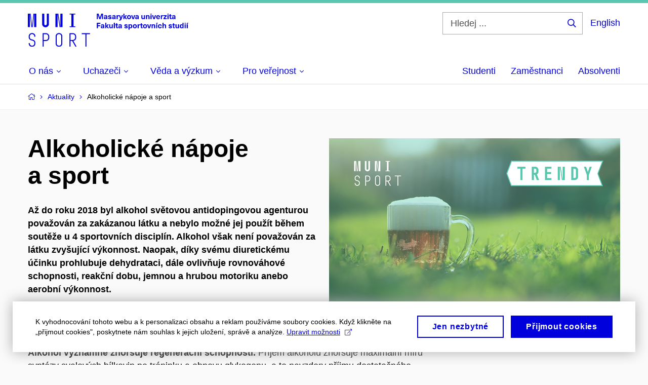

--- FILE ---
content_type: text/html; charset=utf-8
request_url: https://www.fsps.muni.cz/aktuality/alkoholicke-napoje-a-sport
body_size: 18891
content:


<!doctype html>
<!--[if lte IE 9]>    <html lang="cs" class="old-browser no-js no-touch"> <![endif]-->
<!--[if IE 9 ]>    <html lang="cs" class="ie9 no-js no-touch"> <![endif]-->
<!--[if (gt IE 9)|!(IE)]><!-->
<html class="no-js" lang="cs">
<!--<![endif]-->
<head>
    

<meta charset="utf-8" />
<meta name="viewport" content="width=device-width, initial-scale=1.0">

    <meta name="robots" content="index, follow">

<title>Alkoholické nápoje a sport  | Fakulta sportovních studií MU | MUNI SPORT</title>

<meta name="twitter:site" content="@muni_cz">
<meta name="twitter:card" content="summary">

    <meta name="author" content="Michal Kumstát" />
    <meta name="description" content="Pivo jako vhodný nápoj po tréninku? Podívejte se, jaké regenerační schopnosti a nutriční hodnoty alkohol má." />
    <meta name="twitter:title" content="Alkoholické nápoje a sport " />
    <meta property="og:title" content="Alkoholické nápoje a sport " />
    <meta name="twitter:description" content="Pivo jako vhodný nápoj po tréninku? Podívejte se, jaké regenerační schopnosti a nutriční hodnoty alkohol má." />
    <meta property="og:description" content="Pivo jako vhodný nápoj po tréninku? Podívejte se, jaké regenerační schopnosti a nutriční hodnoty alkohol má." />
    <meta property="og:image" content="https://cdn.muni.cz/media/3382355/2022-trendy-suchej-unor.png?mode=crop&center=0.5,0.5&rnd=133052117140000000&upscale=false&width=1200" />
    <meta name="twitter:image" content="https://cdn.muni.cz/media/3382355/2022-trendy-suchej-unor.png?mode=crop&center=0.5,0.5&rnd=133052117140000000&upscale=false&width=1200" />
    <meta property="og:url" content="https://www.fsps.muni.cz/aktuality/alkoholicke-napoje-a-sport" />
    <meta property="og:site_name" content="Fakulta sportovních studií MU | MUNI SPORT" />


            <link rel="stylesheet" type="text/css" href="https://cdn.muni.cz/css/MuniWeb/MuniWeb_FSpS/style.68737fb8abee1b22934e.css" />
<script type="text/javascript" nonce="b706109a-2016-4ab2-9dd3-a1cc8d536cc4">/*! For license information please see muniweb-critical.f2b8e652ef8f9f2a5db3.js.LICENSE.txt */
!function(){function e(n){return e="function"==typeof Symbol&&"symbol"==typeof Symbol.iterator?function(e){return typeof e}:function(e){return e&&"function"==typeof Symbol&&e.constructor===Symbol&&e!==Symbol.prototype?"symbol":typeof e},e(n)}!function(n,t){function o(n,t){return e(n)===t}function i(){return"function"!=typeof t.createElement?t.createElement(arguments[0]):u?t.createElementNS.call(t,"http://www.w3.org/2000/svg",arguments[0]):t.createElement.apply(t,arguments)}function a(){var e=t.body;return e||((e=i(u?"svg":"body")).fake=!0),e}var s=[],c=[],r={_version:"3.3.1",_config:{classPrefix:"",enableClasses:!0,enableJSClass:!0,usePrefixes:!0},_q:[],on:function(e,n){var t=this;setTimeout((function(){n(t[e])}),0)},addTest:function(e,n,t){c.push({name:e,fn:n,options:t})},addAsyncTest:function(e){c.push({name:null,fn:e})}},l=function(){};l.prototype=r,l=new l;var d=t.documentElement,u="svg"===d.nodeName.toLowerCase(),f=r._config.usePrefixes?" -webkit- -moz- -o- -ms- ".split(" "):["",""];r._prefixes=f;var m=r.testStyles=function(e,n,o,s){var c,r,l,u,f="modernizr",m=i("div"),p=a();if(parseInt(o,10))for(;o--;)(l=i("div")).id=s?s[o]:f+(o+1),m.appendChild(l);return(c=i("style")).type="text/css",c.id="s"+f,(p.fake?p:m).appendChild(c),p.appendChild(m),c.styleSheet?c.styleSheet.cssText=e:c.appendChild(t.createTextNode(e)),m.id=f,p.fake&&(p.style.background="",p.style.overflow="hidden",u=d.style.overflow,d.style.overflow="hidden",d.appendChild(p)),r=n(m,e),p.fake?(p.parentNode.removeChild(p),d.style.overflow=u,d.offsetHeight):m.parentNode.removeChild(m),!!r};l.addTest("touch",(function(){var e;if("ontouchstart"in n||n.DocumentTouch&&t instanceof DocumentTouch)e=!0;else{var o=["@media (",f.join("touch-enabled),("),"heartz",")","{#modernizr{top:9px;position:absolute}}"].join("");m(o,(function(n){e=9===n.offsetTop}))}return e})),function(){var e,n,t,i,a,r;for(var d in c)if(c.hasOwnProperty(d)){if(e=[],(n=c[d]).name&&(e.push(n.name.toLowerCase()),n.options&&n.options.aliases&&n.options.aliases.length))for(t=0;t<n.options.aliases.length;t++)e.push(n.options.aliases[t].toLowerCase());for(i=o(n.fn,"function")?n.fn():n.fn,a=0;a<e.length;a++)1===(r=e[a].split(".")).length?l[r[0]]=i:(!l[r[0]]||l[r[0]]instanceof Boolean||(l[r[0]]=new Boolean(l[r[0]])),l[r[0]][r[1]]=i),s.push((i?"":"no-")+r.join("-"))}}(),function(e){var n=d.className,t=l._config.classPrefix||"";if(u&&(n=n.baseVal),l._config.enableJSClass){var o=new RegExp("(^|\\s)"+t+"no-js(\\s|$)");n=n.replace(o,"$1"+t+"js$2")}l._config.enableClasses&&(n+=" "+t+e.join(" "+t),u?d.className.baseVal=n:d.className=n)}(s),delete r.addTest,delete r.addAsyncTest;for(var p=0;p<l._q.length;p++)l._q[p]();n.Modernizr=l}(window,document),(navigator.maxTouchPoints>0||navigator.msMaxTouchPoints>0)&&(document.documentElement.className=document.documentElement.className.replace("no-touch","touch"))}(),function(e){e.oneTimeEvent=function(e,n,t){(t=t||document).addEventListener(e,(function t(o){return document.removeEventListener(e,t),n(o)}),!1)},e.isDocumentReady=!1,document.addEventListener("DocumentReady",(function(){e.isDocumentReady=!0})),e.elementReady=function(n,t){e.isDocumentReady?e.oneTimeEvent("ElementsReady."+n,t):e.oneTimeEvent("DocumentReady",t)},e.elementsReady=function(e,n){var t=function(o){e(o),!1!==n&&document.removeEventListener("ElementsReady",t)};document.addEventListener("ElementsReady",t,!1)},e.documentReady=function(e){document.addEventListener("DocumentReady",e,!1)};var n={};e.dictionary=function(e,t){if(null==t)return n[e];n[e]=t};var t={};e.items=function(e,n){if(null==n)return t[e];t[e]=n}}(window.Page=window.Page||{}),window.addEventListener("mc-consent",(function(e){e.detail.includes("mc-analytics")&&window.clarity&&window.clarity("consent")}));</script>

<script nonce="b706109a-2016-4ab2-9dd3-a1cc8d536cc4">window.dataLayer = window.dataLayer || [];function gtag() { dataLayer.push(arguments); }gtag('consent', 'default', {'analytics_storage': 'denied','ad_user_data': 'denied','ad_personalization': 'denied','ad_storage': 'denied',});</script>
<script nonce="b706109a-2016-4ab2-9dd3-a1cc8d536cc4" type="text/plain" class="mc-analytics mc-marketing">
    (function(w,d,s,l,i){w[l]=w[l]||[];w[l].push({'gtm.start':
    new Date().getTime(),event:'gtm.js'});var f=d.getElementsByTagName(s)[0],
    j=d.createElement(s),dl=l!='dataLayer'?'&l='+l:'';j.async=true;j.src=
    'https://www.googletagmanager.com/gtm.js?id='+i+dl;var n=d.querySelector('[nonce]');
    n&&j.setAttribute('nonce',n.nonce||n.getAttribute('nonce'));f.parentNode.insertBefore(j,f);
    })(window,document,'script','dataLayer','GTM-WX63NVZ');</script>        <script nonce="b706109a-2016-4ab2-9dd3-a1cc8d536cc4" type="text/javascript">
            (function (c, l, a, r, i, t, y) {
                c[a] = c[a] || function () { (c[a].q = c[a].q || []).push(arguments) };
                t = l.createElement(r); t.async = 1; t.src = "https://www.clarity.ms/tag/" + i;
                y = l.getElementsByTagName(r)[0]; y.parentNode.insertBefore(t, y);
            })(window, document, "clarity", "script", "p624lqf1yl");
        </script>
    

<script nonce="b706109a-2016-4ab2-9dd3-a1cc8d536cc4" type="text/javascript" class="mc-analytics">
    var _paq = window._paq = window._paq || [];
    
        _paq.push(['disableCookies']);
        _paq.push(['trackPageView']);
    (function() {
    var u="//analytics-test.ics.muni.cz:3500/";
    _paq.push(['setTrackerUrl', u+'matomo.php']);
    _paq.push(['setSiteId', '697']);
    var d=document, g=d.createElement('script'), s=d.getElementsByTagName('script')[0];
    g.type='text/javascript'; g.async=true; g.src=u+'matomo.js'; s.parentNode.insertBefore(g,s);
    })();
</script>        <script nonce="b706109a-2016-4ab2-9dd3-a1cc8d536cc4" type="text/plain" class="mc-marketing">
            !function (f, b, e, v, n, t, s) {
                if (f.fbq) return; n = f.fbq = function () {
                    n.callMethod ?
                    n.callMethod.apply(n, arguments) : n.queue.push(arguments)
                }; if (!f._fbq) f._fbq = n;
                n.push = n; n.loaded = !0; n.version = '2.0'; n.queue = []; t = b.createElement(e); t.async = !0;
                t.src = v; s = b.getElementsByTagName(e)[0]; s.parentNode.insertBefore(t, s)
            }(window,
                document, 'script', 'https://connect.facebook.net/en_US/fbevents.js');
            fbq('init', '742791279209403');
            fbq('track', 'PageView');
        </script>





<link rel="shortcut icon" type="image/x-icon" href="https://cdn.muni.cz/media/3379185/sport.ico" />




    <meta name="facebook-domain-verification" content="ngkypn0x0ow7flfewf5gnrfick3t11" />





    
</head>

<body>
            <p class="menu-accessibility">
            <a title="Přej&#237;t k obsahu (Kl&#225;vesov&#225; zkratka: Alt + 2)" accesskey="2" href="#main">
                Přej&#237;t k obsahu
            </a>
            <span class="hide">|</span>
            <a href="#menu-main">Přej&#237;t k hlavn&#237;mu menu</a>
                <span class="hide">|</span>
                <a href="#form-search">Přej&#237;t k vyhled&#225;v&#225;n&#237;</a>
        </p>

    
    


            <header class="header">
                <div class="header__wrap">
                    <div class="row-main">
                            <p class="header__logo" role="banner">
                                        <a href="/" title="Homepage webu">
<svg width="317" height="68" viewBox="0 0 317 68"><path fill="#0000dc" d="M-0.06,3l0,26.6l4.14,0l0,-26.6zm4.29,0l2.59,26.6l1.4,0l-2.58,-26.6zm6.73,0l-2.58,26.6l1.4,0l2.59,-26.6zm1.56,0l0,26.6l4.18,0l0,-26.6zm15.69,0l0,20.48c0,3.57,3.23,6.35,6.69,6.35c3.46,0,6.69,-2.78,6.69,-6.35l0,-20.48l-4.18,0l0,20.33c0,1.44,-1.29,2.47,-2.51,2.47c-1.22,0,-2.51,-1.03,-2.51,-2.47l0,-20.33zm26.26,0l0,26.6l4.18,0l0,-26.6zm4.33,0l3.95,26.6l1.45,0l-3.95,-26.6zm5.55,0l0,26.6l4.18,0l0,-26.6zm18.05,25.12l0,1.48l11.36,0l0,-1.48l-3.61,0l0,-23.64l3.61,0l0,-1.48l-11.36,0l0,1.48l3.57,0l0,23.64z"></path><path fill="#0000dc" d="M8.3,68.33c3.65,0,6.57,-2.59,6.57,-6.35l0,-1.63c0,-4.33,-3.64,-5.82,-6.15,-6.39c-2.32,-0.53,-4.94,-1.4,-4.94,-4.52l0,-1.78c0,-2.47,2.13,-4.41,4.52,-4.41c2.36,0,4.52,1.94,4.52,4.41l0,0.95l2.05,0l0,-0.99c0,-3.65,-2.92,-6.35,-6.57,-6.35c-3.65,0,-6.57,2.7,-6.57,6.35l0,1.82c0,4.45,3.76,5.85,6.08,6.39c2.43,0.53,5.01,1.4,5.01,4.56l0,1.55c0,2.47,-2.13,4.41,-4.48,4.41c-2.4,0,-4.56,-1.94,-4.56,-4.41l0,-0.87l-2.05,0l0,0.91c0,3.76,2.92,6.35,6.57,6.35zm20.9,-26.83l0,26.6l2.05,0l0,-11.17l4.68,0c3.53,0,6.34,-2.89,6.34,-6.35l0,-2.73c0,-3.46,-2.89,-6.35,-6.34,-6.35zm6.54,13.49l-4.49,0l0,-11.59l4.49,0c2.43,0,4.48,1.98,4.48,4.48l0,2.47c0,2.74,-1.98,4.64,-4.48,4.64zm19.19,-7.37l0,14.36c0,3.76,2.92,6.35,6.57,6.35c3.65,0,6.57,-2.59,6.57,-6.35l0,-14.36c0,-3.69,-2.92,-6.35,-6.57,-6.35c-3.65,0,-6.57,2.66,-6.57,6.35zm11.09,0.04l0,14.28c0,2.7,-2.16,4.41,-4.52,4.41c-2.43,0,-4.52,-1.71,-4.52,-4.41l0,-14.28c0,-2.7,2.09,-4.41,4.52,-4.41c2.36,0,4.52,1.71,4.52,4.41zm16.11,-6.16l0,26.6l2.06,0l0,-11.25l3.45,0l6.31,11.25l2.36,0l-6.5,-11.48c3.12,-0.26,5.59,-2.88,5.59,-6.11l0,-2.66c0,-3.46,-2.89,-6.35,-6.35,-6.35zm6.73,13.41l-4.67,0l0,-11.51l4.67,0c2.43,0,4.52,1.98,4.52,4.48l0,2.4c0,2.73,-1.97,4.63,-4.52,4.63zm24.81,-11.51l0,24.7l2.06,0l0,-24.7l7.1,0l0,-1.9l-16.26,0l0,1.9z"></path><path fill="#0000dc" d="M148.53,13.69l0,-10.68l-3.54,0l-1.55,4.9c-0.4,1.29,-0.76,2.63,-1.04,3.93l-0.03,0c-0.29,-1.3,-0.65,-2.64,-1.06,-3.93l-1.54,-4.9l-3.54,0l0,10.68l2.11,0l0,-5.31c0,-1.34,-0.03,-2.67,-0.09,-4.01l0.03,0c0.35,1.31,0.74,2.64,1.15,3.93l1.69,5.39l2.52,0l1.7,-5.39c0.4,-1.29,0.79,-2.62,1.13,-3.93l0.03,0c-0.06,1.34,-0.09,2.67,-0.09,4.01l0,5.31zm5.23,-7.86c-2.17,0,-3.22,1.17,-3.29,2.62l2.03,0c0.03,-0.72,0.48,-1.15,1.26,-1.15c0.74,0,1.25,0.39,1.25,1.35l0,0.27c-0.48,0.03,-1.34,0.12,-1.91,0.21c-2.2,0.34,-2.95,1.18,-2.95,2.43c0,1.32,0.98,2.31,2.6,2.31c1.04,0,1.9,-0.39,2.47,-1.2l0.03,0c0,0.37,0.03,0.7,0.1,1.02l1.9,0c-0.14,-0.51,-0.22,-1.13,-0.22,-2.09l0,-2.76c0,-1.99,-1.11,-3.01,-3.27,-3.01zm1.25,4.65c0,0.69,-0.07,1.09,-0.44,1.45c-0.3,0.3,-0.76,0.44,-1.19,0.44c-0.74,0,-1.13,-0.39,-1.13,-0.96c0,-0.62,0.36,-0.9,1.23,-1.05c0.45,-0.08,1.08,-0.14,1.53,-0.17zm6.81,-4.65c-1.89,0,-3.15,0.97,-3.15,2.34c0,1.77,1.36,2.07,2.64,2.4c1.19,0.31,1.75,0.45,1.75,1.11c0,0.45,-0.37,0.73,-1.1,0.73c-0.87,0,-1.34,-0.43,-1.34,-1.2l-2.13,0c0,1.85,1.31,2.72,3.42,2.72c2.07,0,3.36,-0.96,3.36,-2.39c0,-1.86,-1.5,-2.2,-2.86,-2.56c-1.16,-0.3,-1.64,-0.44,-1.64,-0.98c0,-0.43,0.36,-0.7,1.04,-0.7c0.75,0,1.19,0.33,1.19,1.11l2.02,0c0,-1.7,-1.21,-2.58,-3.2,-2.58zm8.23,0c-2.17,0,-3.22,1.17,-3.3,2.62l2.04,0c0.03,-0.72,0.48,-1.15,1.26,-1.15c0.74,0,1.25,0.39,1.25,1.35l0,0.27c-0.48,0.03,-1.34,0.12,-1.91,0.21c-2.2,0.34,-2.95,1.18,-2.95,2.43c0,1.32,0.97,2.31,2.59,2.31c1.05,0,1.91,-0.39,2.48,-1.2l0.03,0c0,0.37,0.03,0.7,0.1,1.02l1.89,0c-0.13,-0.51,-0.21,-1.13,-0.21,-2.09l0,-2.76c0,-1.99,-1.11,-3.01,-3.27,-3.01zm1.25,4.65c0,0.69,-0.08,1.09,-0.44,1.45c-0.3,0.3,-0.76,0.44,-1.2,0.44c-0.73,0,-1.12,-0.39,-1.12,-0.96c0,-0.62,0.36,-0.9,1.23,-1.05c0.45,-0.08,1.08,-0.14,1.53,-0.17zm8.02,-4.53c-0.9,0,-1.57,0.37,-2.08,1.2l-0.03,0l0,-1.08l-1.93,0l0,7.62l2.1,0l0,-3.6c0,-1.5,0.68,-2.31,1.97,-2.31c0.21,0,0.43,0.03,0.66,0.07l0,-1.81c-0.2,-0.06,-0.48,-0.09,-0.69,-0.09zm8.48,0.12l-2.16,0l-0.83,2.55c-0.34,1.05,-0.62,2.13,-0.88,3.19l-0.03,0c-0.24,-1.06,-0.52,-2.14,-0.84,-3.19l-0.78,-2.55l-2.25,0l2.16,6.19c0.3,0.86,0.36,1.1,0.36,1.38c0,0.75,-0.55,1.23,-1.39,1.23c-0.32,0,-0.61,-0.04,-0.82,-0.12l0,1.68c0.32,0.08,0.72,0.12,1.1,0.12c1.9,0,2.86,-0.67,3.63,-2.82zm8.19,7.62l-3.21,-4.11l2.89,-3.51l-2.36,0l-2.47,3.07l-0.03,0l0,-6.13l-2.09,0l0,10.68l2.09,0l0,-3.57l0.03,0l2.55,3.57zm3.89,-7.86c-2.39,0,-3.9,1.57,-3.9,4.05c0,2.47,1.51,4.05,3.9,4.05c2.38,0,3.9,-1.58,3.9,-4.05c0,-2.48,-1.52,-4.05,-3.9,-4.05zm0,1.62c1.03,0,1.69,0.94,1.69,2.43c0,1.48,-0.66,2.43,-1.69,2.43c-1.04,0,-1.7,-0.95,-1.7,-2.43c0,-1.49,0.66,-2.43,1.7,-2.43zm9.52,6.24l2.57,-7.62l-2.19,0l-0.89,3c-0.31,1.08,-0.6,2.19,-0.84,3.3l-0.03,0c-0.24,-1.11,-0.52,-2.22,-0.84,-3.3l-0.88,-3l-2.19,0l2.56,7.62zm6.27,-7.86c-2.17,0,-3.22,1.17,-3.3,2.62l2.04,0c0.03,-0.72,0.48,-1.15,1.26,-1.15c0.74,0,1.25,0.39,1.25,1.35l0,0.27c-0.48,0.03,-1.34,0.12,-1.91,0.21c-2.2,0.34,-2.95,1.18,-2.95,2.43c0,1.32,0.97,2.31,2.59,2.31c1.05,0,1.91,-0.39,2.48,-1.2l0.03,0c0,0.37,0.03,0.7,0.1,1.02l1.89,0c-0.13,-0.51,-0.21,-1.13,-0.21,-2.09l0,-2.76c0,-1.99,-1.11,-3.01,-3.27,-3.01zm1.25,4.65c0,0.69,-0.08,1.09,-0.44,1.45c-0.3,0.3,-0.76,0.44,-1.2,0.44c-0.73,0,-1.12,-0.39,-1.12,-0.96c0,-0.62,0.36,-0.9,1.23,-1.05c0.45,-0.08,1.08,-0.14,1.53,-0.17zm10.15,3.39c0.98,0,1.74,-0.47,2.24,-1.14l0.03,0l0,0.96l1.96,0l0,-7.62l-2.1,0l0,4.08c0,1.38,-0.63,2.07,-1.5,2.07c-0.82,0,-1.33,-0.53,-1.33,-1.68l0,-4.47l-2.1,0l0,4.68c0,2.07,1.09,3.12,2.8,3.12zm10.5,-7.98c-0.97,0,-1.74,0.46,-2.23,1.14l-0.03,0l0,-0.96l-1.97,0l0,7.62l2.1,0l0,-4.08c0,-1.38,0.63,-2.07,1.5,-2.07c0.83,0,1.34,0.52,1.34,1.68l0,4.47l2.1,0l0,-4.68c0,-2.07,-1.1,-3.12,-2.81,-3.12zm6.87,-1.08l0,-1.8l-2.1,0l0,1.8zm0,8.88l0,-7.62l-2.1,0l0,7.62zm6.21,0l2.57,-7.62l-2.19,0l-0.89,3c-0.31,1.08,-0.6,2.19,-0.84,3.3l-0.03,0c-0.24,-1.11,-0.52,-2.22,-0.84,-3.3l-0.88,-3l-2.19,0l2.56,7.62zm6.69,-1.25c-0.9,0,-1.66,-0.55,-1.72,-2.13l5.47,0c0,-0.84,-0.08,-1.42,-0.24,-1.95c-0.48,-1.54,-1.77,-2.53,-3.53,-2.53c-2.38,0,-3.77,1.74,-3.77,3.99c0,2.43,1.39,4.11,3.79,4.11c2.03,0,3.35,-1.16,3.65,-2.55l-2.15,0c-0.1,0.61,-0.66,1.06,-1.5,1.06zm-0.02,-5.13c0.85,0,1.54,0.53,1.67,1.68l-3.33,0c0.17,-1.15,0.81,-1.68,1.66,-1.68zm9.37,-1.36c-0.9,0,-1.58,0.37,-2.09,1.2l-0.03,0l0,-1.08l-1.94,0l0,7.62l2.11,0l0,-3.6c0,-1.5,0.69,-2.31,1.98,-2.31c0.21,0,0.41,0.03,0.66,0.07l0,-1.81c-0.21,-0.06,-0.49,-0.09,-0.69,-0.09zm7.5,1.83l0,-1.71l-6.13,0l0,1.65l3.59,0l0,0.03l-3.73,4.23l0,1.71l6.41,0l0,-1.65l-3.88,0l0,-0.03zm3.69,-2.97l0,-1.8l-2.11,0l0,1.8zm0,8.88l0,-7.62l-2.11,0l0,7.62zm5.45,-1.58c-0.71,0,-0.99,-0.33,-0.99,-1.17l0,-3.31l1.46,0l0,-1.56l-1.46,0l0,-1.98l-2.09,0l0,1.98l-1.24,0l0,1.56l1.24,0l0,3.69c0,1.77,0.76,2.47,2.51,2.47c0.37,0,0.83,-0.06,1.12,-0.15l0,-1.6c-0.14,0.04,-0.35,0.07,-0.55,0.07zm4.92,-6.28c-2.17,0,-3.22,1.17,-3.3,2.62l2.05,0c0.02,-0.72,0.48,-1.15,1.25,-1.15c0.74,0,1.25,0.39,1.25,1.35l0,0.27c-0.48,0.03,-1.33,0.12,-1.9,0.21c-2.21,0.34,-2.96,1.18,-2.96,2.43c0,1.32,0.98,2.31,2.6,2.31c1.05,0,1.9,-0.39,2.47,-1.2l0.03,0c0,0.37,0.03,0.7,0.11,1.02l1.89,0c-0.14,-0.51,-0.22,-1.13,-0.22,-2.09l0,-2.76c0,-1.99,-1.1,-3.01,-3.27,-3.01zm1.25,4.65c0,0.69,-0.07,1.09,-0.44,1.45c-0.3,0.3,-0.76,0.44,-1.19,0.44c-0.74,0,-1.13,-0.39,-1.13,-0.96c0,-0.62,0.36,-0.9,1.23,-1.05c0.45,-0.08,1.08,-0.14,1.53,-0.17z"></path><path fill="#0000dc" d="M143.35,22.9l0,-1.89l-7.12,0l0,10.68l2.21,0l0,-3.99l4.54,0l0,-1.89l-4.54,0l0,-2.91zm4.35,0.93c-2.17,0,-3.22,1.17,-3.29,2.62l2.03,0c0.03,-0.72,0.48,-1.15,1.26,-1.15c0.74,0,1.25,0.39,1.25,1.35l0,0.27c-0.48,0.03,-1.34,0.12,-1.91,0.21c-2.2,0.34,-2.95,1.18,-2.95,2.43c0,1.32,0.97,2.31,2.6,2.31c1.04,0,1.9,-0.39,2.47,-1.2l0.03,0c0,0.37,0.03,0.7,0.1,1.02l1.9,0c-0.14,-0.51,-0.22,-1.13,-0.22,-2.09l0,-2.76c0,-1.99,-1.11,-3.01,-3.27,-3.01zm1.25,4.65c0,0.69,-0.07,1.09,-0.44,1.45c-0.3,0.3,-0.76,0.44,-1.2,0.44c-0.73,0,-1.12,-0.39,-1.12,-0.96c0,-0.62,0.36,-0.9,1.23,-1.05c0.45,-0.08,1.08,-0.14,1.53,-0.17zm11.25,3.21l-3.21,-4.11l2.89,-3.51l-2.37,0l-2.45,3.07l-0.03,0l0,-6.13l-2.1,0l0,10.68l2.1,0l0,-3.57l0.03,0l2.54,3.57zm3.38,0.18c0.97,0,1.74,-0.47,2.23,-1.14l0.03,0l0,0.96l1.97,0l0,-7.62l-2.1,0l0,4.08c0,1.38,-0.63,2.07,-1.5,2.07c-0.83,0,-1.34,-0.53,-1.34,-1.68l0,-4.47l-2.1,0l0,4.68c0,2.07,1.1,3.12,2.81,3.12zm8.37,-0.18l0,-10.68l-2.1,0l0,10.68zm5.46,-1.58c-0.72,0,-1,-0.33,-1,-1.17l0,-3.31l1.46,0l0,-1.56l-1.46,0l0,-1.98l-2.1,0l0,1.98l-1.22,0l0,1.56l1.22,0l0,3.69c0,1.77,0.77,2.47,2.53,2.47c0.35,0,0.82,-0.06,1.1,-0.15l0,-1.6c-0.13,0.04,-0.34,0.07,-0.53,0.07zm4.91,-6.28c-2.17,0,-3.22,1.17,-3.29,2.62l2.03,0c0.03,-0.72,0.48,-1.15,1.26,-1.15c0.74,0,1.25,0.39,1.25,1.35l0,0.27c-0.48,0.03,-1.34,0.12,-1.91,0.21c-2.2,0.34,-2.95,1.18,-2.95,2.43c0,1.32,0.98,2.31,2.6,2.31c1.04,0,1.9,-0.39,2.47,-1.2l0.03,0c0,0.37,0.03,0.7,0.1,1.02l1.9,0c-0.14,-0.51,-0.22,-1.13,-0.22,-2.09l0,-2.76c0,-1.99,-1.11,-3.01,-3.27,-3.01zm1.25,4.65c0,0.69,-0.07,1.09,-0.44,1.45c-0.3,0.3,-0.76,0.44,-1.19,0.44c-0.74,0,-1.13,-0.39,-1.13,-0.96c0,-0.62,0.36,-0.9,1.23,-1.05c0.45,-0.08,1.08,-0.14,1.53,-0.17zm10.26,-4.65c-1.89,0,-3.15,0.97,-3.15,2.34c0,1.77,1.36,2.07,2.64,2.4c1.18,0.31,1.75,0.45,1.75,1.11c0,0.45,-0.37,0.73,-1.1,0.73c-0.88,0,-1.34,-0.43,-1.34,-1.2l-2.13,0c0,1.85,1.31,2.72,3.42,2.72c2.07,0,3.36,-0.96,3.36,-2.39c0,-1.86,-1.5,-2.2,-2.87,-2.56c-1.15,-0.3,-1.63,-0.44,-1.63,-0.98c0,-0.43,0.36,-0.7,1.03,-0.7c0.75,0,1.2,0.33,1.2,1.11l2.02,0c0,-1.7,-1.21,-2.58,-3.2,-2.58zm9.28,0.05c-0.88,0,-1.72,0.41,-2.19,1.19l-0.03,0l0,-1l-2.04,0l0,10.39l2.1,0l0,-3.69l0.03,0c0.47,0.72,1.29,1.11,2.16,1.11c1.91,0,3.14,-1.57,3.14,-4c0,-2.43,-1.25,-4,-3.17,-4zm-0.67,1.6c1,0,1.65,0.94,1.65,2.4c0,1.45,-0.65,2.4,-1.65,2.4c-0.95,0,-1.59,-0.89,-1.59,-2.4c0,-1.52,0.64,-2.4,1.59,-2.4zm8.94,-1.65c-2.39,0,-3.9,1.57,-3.9,4.05c0,2.47,1.51,4.05,3.9,4.05c2.38,0,3.9,-1.58,3.9,-4.05c0,-2.48,-1.52,-4.05,-3.9,-4.05zm0,1.62c1.03,0,1.69,0.94,1.69,2.43c0,1.48,-0.66,2.43,-1.69,2.43c-1.04,0,-1.7,-0.95,-1.7,-2.43c0,-1.49,0.66,-2.43,1.7,-2.43zm9.49,-1.5c-0.9,0,-1.57,0.37,-2.08,1.2l-0.03,0l0,-1.08l-1.94,0l0,7.62l2.1,0l0,-3.6c0,-1.5,0.69,-2.31,1.98,-2.31c0.21,0,0.42,0.03,0.66,0.07l0,-1.81c-0.21,-0.06,-0.48,-0.09,-0.69,-0.09zm5.43,6.16c-0.72,0,-0.99,-0.33,-0.99,-1.17l0,-3.31l1.46,0l0,-1.56l-1.46,0l0,-1.98l-2.1,0l0,1.98l-1.23,0l0,1.56l1.23,0l0,3.69c0,1.77,0.77,2.47,2.52,2.47c0.36,0,0.83,-0.06,1.11,-0.15l0,-1.6c-0.13,0.04,-0.34,0.07,-0.54,0.07zm5.13,-6.28c-2.38,0,-3.9,1.57,-3.9,4.05c0,2.47,1.52,4.05,3.9,4.05c2.39,0,3.9,-1.58,3.9,-4.05c0,-2.48,-1.51,-4.05,-3.9,-4.05zm0,1.62c1.04,0,1.7,0.94,1.7,2.43c0,1.48,-0.66,2.43,-1.7,2.43c-1.03,0,-1.69,-0.95,-1.69,-2.43c0,-1.49,0.66,-2.43,1.69,-2.43zm9.53,6.24l2.56,-7.62l-2.19,0l-0.88,3c-0.32,1.08,-0.6,2.19,-0.84,3.3l-0.03,0c-0.24,-1.11,-0.53,-2.22,-0.84,-3.3l-0.89,-3l-2.19,0l2.57,7.62zm7.71,-7.8c-0.98,0,-1.74,0.46,-2.24,1.14l-0.03,0l0,-0.96l-1.96,0l0,7.62l2.1,0l0,-4.08c0,-1.38,0.63,-2.07,1.5,-2.07c0.82,0,1.33,0.52,1.33,1.68l0,4.47l2.1,0l0,-4.68c0,-2.07,-1.09,-3.12,-2.8,-3.12zm6.19,-0.69l2.1,-2.19l-2.59,0l-1.16,2.19zm0.68,8.49l0,-7.62l-2.1,0l0,7.62zm5.38,-7.86c-2.32,0,-3.84,1.59,-3.84,4.05c0,2.46,1.52,4.05,3.84,4.05c2.06,0,3.44,-1.29,3.6,-3.23l-2.2,0c-0.06,0.99,-0.6,1.61,-1.41,1.61c-1.02,0,-1.64,-0.93,-1.64,-2.43c0,-1.5,0.62,-2.43,1.64,-2.43c0.81,0,1.35,0.55,1.42,1.45l2.19,0c-0.16,-1.78,-1.54,-3.07,-3.6,-3.07zm7.19,1.08l0,-3.9l-2.1,0l0,10.68l2.1,0l0,-4.08c0,-1.4,0.63,-2.07,1.5,-2.07c0.82,0,1.33,0.52,1.33,1.68l0,4.47l2.1,0l0,-4.68c0,-2.07,-1.09,-3.12,-2.8,-3.12c-0.81,0,-1.56,0.33,-2.1,1.02zm13.18,-1.08c-1.89,0,-3.15,0.97,-3.15,2.34c0,1.77,1.37,2.07,2.64,2.4c1.19,0.31,1.76,0.45,1.76,1.11c0,0.45,-0.38,0.73,-1.11,0.73c-0.87,0,-1.34,-0.43,-1.34,-1.2l-2.13,0c0,1.85,1.31,2.72,3.42,2.72c2.07,0,3.36,-0.96,3.36,-2.39c0,-1.86,-1.5,-2.2,-2.86,-2.56c-1.16,-0.3,-1.64,-0.44,-1.64,-0.98c0,-0.43,0.36,-0.7,1.04,-0.7c0.75,0,1.2,0.33,1.2,1.11l2.01,0c0,-1.7,-1.2,-2.58,-3.2,-2.58zm8.45,6.28c-0.72,0,-0.99,-0.33,-0.99,-1.17l0,-3.31l1.45,0l0,-1.56l-1.45,0l0,-1.98l-2.1,0l0,1.98l-1.23,0l0,1.56l1.23,0l0,3.69c0,1.77,0.76,2.47,2.52,2.47c0.36,0,0.82,-0.06,1.11,-0.15l0,-1.6c-0.14,0.04,-0.35,0.07,-0.54,0.07zm4.66,1.76c0.98,0,1.74,-0.47,2.24,-1.14l0.03,0l0,0.96l1.96,0l0,-7.62l-2.1,0l0,4.08c0,1.38,-0.63,2.07,-1.5,2.07c-0.82,0,-1.33,-0.53,-1.33,-1.68l0,-4.47l-2.1,0l0,4.68c0,2.07,1.09,3.12,2.8,3.12zm13.2,-0.18l0,-10.68l-2.1,0l0,3.97l-0.03,0c-0.46,-0.72,-1.29,-1.1,-2.16,-1.1c-1.9,0,-3.13,1.57,-3.13,4c0,2.43,1.24,4,3.16,4c0.89,0,1.73,-0.42,2.19,-1.2l0.03,0l0,1.01zm-3.58,-6.21c0.94,0,1.59,0.88,1.59,2.4c0,1.51,-0.65,2.4,-1.59,2.4c-1.01,0,-1.65,-0.95,-1.65,-2.4c0,-1.46,0.64,-2.4,1.65,-2.4zm7.73,-2.67l0,-1.8l-2.11,0l0,1.8zm0,8.88l0,-7.62l-2.11,0l0,7.62zm3.46,-8.49l2.1,-2.19l-2.6,0l-1.15,2.19zm0.67,8.49l0,-7.62l-2.1,0l0,7.62z"></path><desc>Masarykova univerzita Fakulta sportovních studií</desc></svg>        </a>

                            </p>

                    <div class="header__side">
                        

                            <form id="form-search" action="/vyhledavani" class="header__search" role="search">
                                <fieldset>
                                    <p>
                                        <label for="search" class="header__search__label icon icon-search"><span class="vhide">Hledej ...</span></label>
                                        <span class="inp-fix inp-icon inp-icon--after">
                                            <input type="text" name="q" id="search" class="inp-text" placeholder="Hledej ..." data-hj-masked maxlength="200">
                                            <button type="submit" class="btn-icon icon icon-search">
                                                <span class="vhide">Hledej ...</span>
                                            </button>
                                        </span>
                                    </p>
                                </fieldset>
                            </form>
                        
    <div class="menu-lang">
        <p class="menu-lang__selected">
                <a href="/en/articles/alkoholicke-napoje-a-sport"
                   rel="alternate"
                   hreflang="en"
                   lang="en"
                   class="menu-lang__selected__link">
                    English
                </a>
        </p>
    </div>

                        
                        <!-- placeholder pro externí přihlášení (desktop) -->
                        <div class="user-menu-ext-std" style="display:none;"></div>                        


                        <nav class="menu-mobile" role="navigation">
                            <ul class="menu-mobile__list">
                                    <li class="menu-mobile__item">
                                        <a href="#" class="menu-mobile__link menu-mobile__link--search" aria-hidden="true">
                                            <span class="icon icon-search"></span>
                                        </a>
                                    </li>

                                
    <li class="menu-mobile__item">
            <div class="menu-lang">
                <p class="menu-lang__selected">
                        <a href="/en/articles/alkoholicke-napoje-a-sport"
                           rel="alternate"
                           hreflang="en"
                           lang="en"
                           class="menu-mobile__link menu-mobile__link--lang">
                            EN
                        </a>
                </p>
            </div>
    </li>

                                
                                <li class="user-menu-ext-mobile" style="display:none;"></li>



                                    <li class="menu-mobile__item">
                                        <a href="#" class="menu-mobile__link menu-mobile__link--burger">
                                            <span class="menu-mobile__burger"><span></span></span>
                                        </a>
                                    </li>
                            </ul>
                        </nav>

                    </div>

                            <nav id="menu-main" class="menu-primary" role="navigation">
                                <div class="menu-primary__holder">
                                    <div class="menu-primary__wrap">

    <ul class="menu-primary__list">
            <li class="menu-primary__item with-submenu">
        <span class="menu-primary__links">
            <a href="/o-nas" class="menu-primary__link">
                <span class="menu-primary__inner">O&#160;nás</span>
                    <span class="icon icon-angle-down"></span>
                
            </a>
                <a href="#" class="menu-primary__toggle icon icon-angle-down" aria-hidden="true"></a>
        </span>
            <div class="menu-submenu">
                    <ul class="menu-submenu__list">
            <li class="menu-submenu__item ">
        <span class="">
            <a href="/o-nas/o-fakulte" class="menu-submenu__link">
                <span class="menu-primary__inner">O&#160;fakultě</span>
                
            </a>
        </span>
    </li>
    <li class="menu-submenu__item ">
        <span class="">
            <a href="/o-nas/organizacni-struktura" class="menu-submenu__link">
                <span class="menu-primary__inner">Organizační struktura</span>
                
            </a>
        </span>
    </li>
    <li class="menu-submenu__item ">
        <span class="">
            <a href="/o-nas/uredni-deska" class="menu-submenu__link">
                <span class="menu-primary__inner">Úřední deska</span>
                
            </a>
        </span>
    </li>
    <li class="menu-submenu__item ">
        <span class="">
            <a href="/o-nas/unis" class="menu-submenu__link">
                <span class="menu-primary__inner">UNIverzitní Sport UNIS</span>
                
            </a>
        </span>
    </li>
    <li class="menu-submenu__item ">
        <span class="">
            <a href="/o-nas/budovy" class="menu-submenu__link">
                <span class="menu-primary__inner">Budovy</span>
                
            </a>
        </span>
    </li>
    <li class="menu-submenu__item ">
        <span class="">
            <a href="/o-nas/uspechy" class="menu-submenu__link">
                <span class="menu-primary__inner">Úspěchy</span>
                
            </a>
        </span>
    </li>
    <li class="menu-submenu__item ">
        <span class="">
            <a href="/o-nas/partneri" class="menu-submenu__link">
                <span class="menu-primary__inner">Partneři</span>
                
            </a>
        </span>
    </li>
    <li class="menu-submenu__item ">
        <span class="">
            <a href="/o-nas/media" class="menu-submenu__link">
                <span class="menu-primary__inner">Média</span>
                
            </a>
        </span>
    </li>
    <li class="menu-submenu__item ">
        <span class="">
            <a href="/o-nas/kontakty" class="menu-submenu__link">
                <span class="menu-primary__inner">Kontakty</span>
                
            </a>
        </span>
    </li>
    </ul>

            </div>
    </li>
    <li class="menu-primary__item with-submenu">
        <span class="menu-primary__links">
            <a href="/uchazeci" class="menu-primary__link">
                <span class="menu-primary__inner">Uchazeči</span>
                    <span class="icon icon-angle-down"></span>
                
            </a>
                <a href="#" class="menu-primary__toggle icon icon-angle-down" aria-hidden="true"></a>
        </span>
            <div class="menu-submenu">
                    <ul class="menu-submenu__list">
            <li class="menu-submenu__item ">
        <span class="">
            <a href="/uchazeci/zakladni-informace" class="menu-submenu__link">
                <span class="menu-primary__inner">Základní informace</span>
                
            </a>
        </span>
    </li>
    <li class="menu-submenu__item ">
        <span class="">
            <a href="/uchazeci/bakalarske-studium" class="menu-submenu__link">
                <span class="menu-primary__inner">Bakalářské studium</span>
                
            </a>
        </span>
    </li>
    <li class="menu-submenu__item ">
        <span class="">
            <a href="/uchazeci/navazujici-magisterske-studium" class="menu-submenu__link">
                <span class="menu-primary__inner">Navazující magisterské studium</span>
                
            </a>
        </span>
    </li>
    <li class="menu-submenu__item ">
        <span class="">
            <a href="/uchazeci/doktorske-studium" class="menu-submenu__link">
                <span class="menu-primary__inner">Doktorské studium</span>
                
            </a>
        </span>
    </li>
    <li class="menu-submenu__item ">
        <span class="">
            <a href="/uchazeci/kontakty" class="menu-submenu__link">
                <span class="menu-primary__inner">Kontakty</span>
                
            </a>
        </span>
    </li>
    </ul>

            </div>
    </li>
    <li class="menu-primary__item with-submenu">
        <span class="menu-primary__links">
            <a href="/veda-a-vyzkum" class="menu-primary__link">
                <span class="menu-primary__inner">Věda a&#160;výzkum</span>
                    <span class="icon icon-angle-down"></span>
                
            </a>
                <a href="#" class="menu-primary__toggle icon icon-angle-down" aria-hidden="true"></a>
        </span>
            <div class="menu-submenu">
                    <ul class="menu-submenu__list">
            <li class="menu-submenu__item ">
        <span class="">
            <a href="/veda-a-vyzkum/zakladni-informace" class="menu-submenu__link">
                <span class="menu-primary__inner">Základní informace</span>
                
            </a>
        </span>
    </li>
    <li class="menu-submenu__item ">
        <span class="">
            <a href="/veda-a-vyzkum/konference" class="menu-submenu__link">
                <span class="menu-primary__inner">Konference</span>
                
            </a>
        </span>
    </li>
    <li class="menu-submenu__item ">
        <span class="">
            <a href="/veda-a-vyzkum/resene-projekty" class="menu-submenu__link">
                <span class="menu-primary__inner">Řešené projekty</span>
                
            </a>
        </span>
    </li>
    <li class="menu-submenu__item ">
        <span class="">
            <a href="/veda-a-vyzkum/hrs4r-hr-award" class="menu-submenu__link">
                <span class="menu-primary__inner">HRS4R / HR Award</span>
                
            </a>
        </span>
    </li>
    <li class="menu-submenu__item ">
        <span class="">
            <a href="/veda-a-vyzkum/edicni-a-publikacni-cinnost" class="menu-submenu__link">
                <span class="menu-primary__inner">Ediční a&#160;publikační činnost</span>
                
            </a>
        </span>
    </li>
    <li class="menu-submenu__item ">
        <span class="">
            <a href="/veda-a-vyzkum/casopis-studia-sportiva" class="menu-submenu__link">
                <span class="menu-primary__inner">Časopis Studia sportiva</span>
                
            </a>
        </span>
    </li>
    <li class="menu-submenu__item ">
        <span class="">
            <a href="/veda-a-vyzkum/habilitacni-rizeni" class="menu-submenu__link">
                <span class="menu-primary__inner">Habilitační řízení</span>
                
            </a>
        </span>
    </li>
    <li class="menu-submenu__item ">
        <span class="">
            <a href="/veda-a-vyzkum/laboratore" class="menu-submenu__link">
                <span class="menu-primary__inner">Laboratoře</span>
                
            </a>
        </span>
    </li>
    <li class="menu-submenu__item ">
        <span class="">
            <a href="/veda-a-vyzkum/trendy-ve-vede" class="menu-submenu__link">
                <span class="menu-primary__inner">TRENDY ve vědě</span>
                
            </a>
        </span>
    </li>
    <li class="menu-submenu__item ">
        <span class="">
            <a href="/veda-a-vyzkum/akademicke-tipy" class="menu-submenu__link">
                <span class="menu-primary__inner">Akademické tipy</span>
                
            </a>
        </span>
    </li>
    <li class="menu-submenu__item ">
        <span class="">
            <a href="/veda-a-vyzkum/kontakty" class="menu-submenu__link">
                <span class="menu-primary__inner">Kontakty</span>
                
            </a>
        </span>
    </li>
    </ul>

            </div>
    </li>
    <li class="menu-primary__item with-submenu">
        <span class="menu-primary__links">
            <a href="/pro-verejnost" class="menu-primary__link">
                <span class="menu-primary__inner">Pro veřejnost</span>
                    <span class="icon icon-angle-down"></span>
                
            </a>
                <a href="#" class="menu-primary__toggle icon icon-angle-down" aria-hidden="true"></a>
        </span>
            <div class="menu-submenu">
                    <ul class="menu-submenu__list">
            <li class="menu-submenu__item ">
        <span class="">
            <a href="/pro-verejnost/centrum-celozivotniho-vzdelavani" class="menu-submenu__link menu-submenu__link--external">
                <span class="menu-primary__inner">Centrum celoživotního vzdělávání</span>
                                    <span class="icon icon-external-link"></span>

            </a>
        </span>
    </li>
    <li class="menu-submenu__item ">
        <span class="">
            <a href="/pro-verejnost/pronajem-sportovist" class="menu-submenu__link">
                <span class="menu-primary__inner">Pronájem sportovišť</span>
                
            </a>
        </span>
    </li>
    <li class="menu-submenu__item ">
        <span class="">
            <a href="/pro-verejnost/laboratore-sportovni-diagnostiky" class="menu-submenu__link">
                <span class="menu-primary__inner">Laboratoře sportovní diagnostiky</span>
                
            </a>
        </span>
    </li>
    <li class="menu-submenu__item ">
        <span class="">
            <a href="/prodejna" class="menu-submenu__link">
                <span class="menu-primary__inner">MUNI SPORT Shop</span>
                
            </a>
        </span>
    </li>
    <li class="menu-submenu__item ">
        <span class="">
            <a href="/pro-verejnost/obchodni-centrum" class="menu-submenu__link">
                <span class="menu-primary__inner">Obchodní centrum</span>
                
            </a>
        </span>
    </li>
    <li class="menu-submenu__item ">
        <span class="">
            <a href="/pro-verejnost/centrum-univerzitniho-sportu" class="menu-submenu__link menu-submenu__link--external">
                <span class="menu-primary__inner">Centrum univerzitního sportu</span>
                                    <span class="icon icon-external-link"></span>

            </a>
        </span>
    </li>
    <li class="menu-submenu__item ">
        <span class="">
            <a href="/pro-verejnost/muni-sportcast" class="menu-submenu__link">
                <span class="menu-primary__inner">MUNI SPORTcast</span>
                
            </a>
        </span>
    </li>
    <li class="menu-submenu__item ">
        <span class="">
            <a href="/pro-verejnost/metodicke-materialy-pro-ucitele-zs-a-ss" class="menu-submenu__link">
                <span class="menu-primary__inner">Metodické materiály pro učitele ZŠ a&#160;SŠ</span>
                
            </a>
        </span>
    </li>
    <li class="menu-submenu__item ">
        <span class="">
            <a href="/pro-verejnost/pozvanky-na-akce" class="menu-submenu__link">
                <span class="menu-primary__inner">Pozvánky na akce</span>
                
            </a>
        </span>
    </li>
    <li class="menu-submenu__item ">
        <span class="">
            <a href="/pro-verejnost/aktivni-skola-v-jmk" class="menu-submenu__link menu-submenu__link--external">
                <span class="menu-primary__inner">Aktivní škola v&#160;JMK</span>
                                    <span class="icon icon-external-link"></span>

            </a>
        </span>
    </li>
    </ul>

            </div>
    </li>
    </ul>







<ul class="menu-header-secondary">
            <li class="menu-header-secondary__item">
                <a href="/studenti" class="menu-header-secondary__link ">
                    Studenti
                </a>
            </li>
            <li class="menu-header-secondary__item">
                <a href="/zamestnanci" class="menu-header-secondary__link ">
                    Zaměstnanci
                </a>
            </li>
            <li class="menu-header-secondary__item">
                <a href="/absolventi" class="menu-header-secondary__link ">
                    Absolventi
                </a>
            </li>

    
</ul>                                    </div>
                                   
                                        <a href="#" class="menu-primary__title">
                                            <span></span>
                                            &nbsp;
                                        </a>
                                    
                                    <div class="menu-primary__main-toggle" aria-hidden="true"></div>
                                </div>
                            </nav>
                    </div>
                </div>
                

            </header>


    <main id="main" class="main">


<nav class="menu-breadcrumb" role="navigation">
    <div class="row-main">
        <strong class="vhide">Zde se nacházíte:</strong>
        <ol class="menu-breadcrumb__list" vocab="http://schema.org/" typeof="BreadcrumbList">
            <li class="menu-breadcrumb__item menu-breadcrumb__item--home" property="itemListElement" typeof="ListItem">
                <a class="menu-breadcrumb__link" property="item" typeof="WebPage" href="/">
                    <span property="name">Home</span></a>
                <span class="icon icon-angle-right"></span>
                <meta property="position" content="1">
            </li>


                <li class="menu-breadcrumb__item" property="itemListElement" typeof="ListItem">
                            <a href="/aktuality" class="menu-breadcrumb__link" property="item" typeof="WebPage">
            <span property="name" category="">Aktuality</span></a>

                            
                        <span class="icon icon-angle-right"></span>
                    <meta property="position" content="2">
                </li>
                <li class="menu-breadcrumb__item">
                             <span property="name">Alkoholické nápoje a sport </span>

                            
                    <meta content="3">
                </li>
        </ol>
    </div>
</nav>




        




    <div class="row-main u-mt-0">
            <div class="grid grid--middle"><div class="grid__cell size--m--6-12 u-pt-50 u-pb-30">

        <h1 class="">Alkoholické nápoje a&#160;sport</h1>        <div class="bold"><p><span class="TextRun  BCX0 SCXW81989752" data-contrast="none"><span class="NormalTextRun  BCX0 SCXW81989752">Až do r</span><span class="NormalTextRun  BCX0 SCXW81989752">oku</span><span class="NormalTextRun  BCX0 SCXW81989752"> 2018 byl alkohol světovou antidopingovou agenturou považován za zakázanou látku a nebylo možné jej použít během soutěže u 4 sportovních disciplín. Alkohol však není považován za látku zvyšující výkonnost. Naopak, díky svému diuretickému účinku prohlubuje dehydrataci, dále ovlivňuje </span><span class="SpellingError  BCX0 SCXW81989752">rovnováhové</span><span class="NormalTextRun  BCX0 SCXW81989752"> schopnosti, reakční dobu, jemnou a hrubou motoriku anebo aerobní výkonnost.</span><span class="NormalTextRun  BCX0 SCXW81989752"> </span></span><span class="EOP  BCX0 SCXW81989752" data-ccp-props="{&quot;201341983&quot;:0,&quot;335551550&quot;:1,&quot;335551620&quot;:1,&quot;335559739&quot;:160,&quot;335559740&quot;:259}"> </span></p></div>
        <p class="meta">
                <span class="meta__item">
                    <span class="font-muni">
4.<span class="hidden-text"> </span>2.<span class="hidden-text"> </span>2022                    </span>
                </span>
                <span class="meta__item">
            <a href="/o-nas/kontakty/zamestnanci/99639-michal-kumstat" >Michal Kumstát</a>
    </span>
                    </p>


            </div>
            <div class="grid__cell size--m--6-12">


    <div class="image ">
                    <img src="https://cdn.muni.cz/media/3382355/2022-trendy-suchej-unor.png?mode=crop&amp;center=0.5,0.5&amp;rnd=133052117140000000&width=575"
                 srcset="https://cdn.muni.cz/media/3382355/2022-trendy-suchej-unor.png?mode=crop&amp;center=0.5,0.5&amp;rnd=133052117140000000&amp;width=450 450w,https://cdn.muni.cz/media/3382355/2022-trendy-suchej-unor.png?mode=crop&amp;center=0.5,0.5&amp;rnd=133052117140000000&amp;width=575 575w,https://cdn.muni.cz/media/3382355/2022-trendy-suchej-unor.png?mode=crop&amp;center=0.5,0.5&amp;rnd=133052117140000000&amp;width=738 738w" sizes="(min-width:1240px) 575px,(min-width:1024px) calc((100vw - 30px) * 0.5 - 20px),(min-width:768px) calc((100vw - 10px) * 1 - 20px),calc((100vw - 10px) * 1 - 20px)" alt="Bez popisku"  />

    </div>




            </div>
            </div>
    </div>





            <div class="row-main ">
                        



        <div class="box-content">

    <p><span data-contrast="none"><strong>Alkohol významně zhoršuje regenerační schopnosti.</strong> Příjem alkoholu zhoršuje maximální míru syntézy svalových bílkovin po tréninku a obnovu glykogenu, a to navzdory příjmu dostatečného množství plnohodnotných bílkovin a sacharidů. Tím oslabuje anabolickou reakci organismu a zhoršuje adaptaci na silový i vytrvalostní trénink.</span><span data-ccp-props="{&quot;201341983&quot;:0,&quot;335551550&quot;:1,&quot;335551620&quot;:1,&quot;335559739&quot;:160,&quot;335559740&quot;:259}"> </span></p>
<p><span data-contrast="none"><strong>Alkohol má minimální nutriční hodnotu.</strong> Energie z alkoholu není, na rozdíl od sacharidů nebo tuků, využitelná našimi svaly. Alkohol je po příjmu přednostně metabolizován a nepřímo přispívá k tvorbě zásobního tuku ze sacharidů, tuků anebo bílkovin, které by jinak upřednostnil jako zdroje energie. Alkohol navíc omezuje vstřebávání důležitých živin, jako jsou thiamin, vitamín B12, kyselina listová nebo zinek.</span><span data-ccp-props="{&quot;201341983&quot;:0,&quot;335551550&quot;:1,&quot;335551620&quot;:1,&quot;335559739&quot;:160,&quot;335559740&quot;:259}"> </span></p>
<p><span data-contrast="none"><strong>Typickým reprezentantem alkoholického nápoje je pivo.</strong> Zaměříme-li se na doplnění tekutin po tréninku, pak pivo </span><i><span data-contrast="none">bohužel</span></i><span data-contrast="none"> na své sportovní „soupeře“ ztrácí a nelze jej považovat za efektivní rehydratační nápoj. Klíčovou vlastností sportovních nápojů, která optimalizuje rehydrataci je zastoupení sodíku. Pivo přirozeně obsahuje minimum sodíku. I když…dle výsledků odborné práce z r. 2013 </span><i><span data-contrast="none">Beer as a sports drink? Manipulating beer's ingredients to replace lost fluid </span></i><span data-contrast="none">bychom mohli říci, že </span><i><span data-contrast="none">pokud</span></i><span data-contrast="none"> si po sportovním výkonu dáme k pivu „něco“ slaného, rehydrataci to významně pomůže.</span></p>
<p><span data-contrast="none">Účinky alkoholu na regeneraci, sportovní výkon se liší především v závislosti na přijatém množství a parametrech zatížení (délka trvání, intenzita, míra dehydratace, atd…). Zodpovědně doporučovat pivo jako optimální regenerační a rehydratační prostředek vrcholovému sportovci se nejspíš žádný odborník neodváží.</span><span data-ccp-props="{&quot;201341983&quot;:0,&quot;335551550&quot;:1,&quot;335551620&quot;:1,&quot;335559739&quot;:160,&quot;335559740&quot;:259}"> </span></p>
<p><span data-contrast="none">Na základě novějších publikací ovšem v případě příjmu nízkoalkoholického piva ve srovnání s běžným sportovním nápojem nejsou v hydratačním účinku (v případě obvyklého množství) rozdíly významné. Nejlepším kompromisem mezi sportovním výkonem a chutí ale zůstává pivo nealkoholické. Např. u maratonců, kteří po dobu 3 týdnů před maratonským závodem a 2 týdny po něm konzumovali denně 1-1,5 l nealkoholického piva (navíc se zvýšeným obsahem polyfenolů) se prokazatelně zlepšily ukazatele zánětu po závodě a snížil výskyt onemocnění dýchacích cest.</span><span data-ccp-props="{&quot;201341983&quot;:0,&quot;335551550&quot;:1,&quot;335551620&quot;:1,&quot;335559739&quot;:160,&quot;335559740&quot;:259}"> </span></p>



        </div>

        </div>








        <div class="row-main u-mt-30 u-mb-50">


<p class="share u-mb-0">
            <a class="share__btn share__btn--text" href="#">
                <span class="icon icon-share-alt"></span>
                Sd&#237;let 
            </a>
            <span class="share__box">
                        <a title="Facebook" class="share__item icon icon-facebook" href="http://www.facebook.com/share.php?u=https%3a%2f%2fwww.fsps.muni.cz%2faktuality%2falkoholicke-napoje-a-sport" target="_blank" rel="noopener">
            <span class="vhide">Facebook</span>
        </a>
        <a class="share__item icon icon-twitter" href="https://twitter.com/intent/tweet?url=https%3a%2f%2fwww.fsps.muni.cz%2faktuality%2falkoholicke-napoje-a-sport&text=Alkoholick&#233; n&#225;poje a sport" title="Twitter">
            <span class="vhide">Twitter</span>
        </a>
        <a title="LinkedIn" class="share__item icon icon-linkedin" href="https://www.linkedin.com/shareArticle?url=https%3a%2f%2fwww.fsps.muni.cz%2faktuality%2falkoholicke-napoje-a-sport&mini=true&title=Alkoholick&#233; n&#225;poje a sport&source=Fakulta+sportovn%c3%adch+studi%c3%ad+MU+%7c+MUNI+SPORT" target="_blank" rel="noopener">
            <span class="vhide">LinkedIn</span>
        </a>
        <a title="E-mail" class="share__item icon icon-envelope" href="mailto:?body=https%3a%2f%2fwww.fsps.muni.cz%2faktuality%2falkoholicke-napoje-a-sport&subject=Alkoholické nápoje a sport">
            <span class="vhide">E-mail</span>
        </a>

            </span>
</p>




        </div>



    <div class="row-main">
        <hr />
<h2 class="h3">Více článků</h2>            <div class="crossroad-std">
                <ul class="grid">
                        <li class="grid__cell size--s--1-2 size--l--3-12">



    <article class="box-article-grid">
            <a href="/aktuality/jak-se-lisi-odezva-na-silove-zatizeni-u-mladsi-a-starsi-populace" class="box-article-grid__inner">
        <p class="box-article-grid__img">

                <img alt="Jak se liš&#237; odezva na silov&#233; zat&#237;žen&#237; u&amp;#160;mladš&#237; a&amp;#160;starš&#237; populace? "
                    src="https://cdn.muni.cz/media/3723596/trendy.png?mode=crop&amp;center=0.30,0.49&amp;rnd=133687921340000000&amp;heightratio=0.5&width=278"
                    srcset="https://cdn.muni.cz/media/3723596/trendy.png?mode=crop&amp;center=0.30,0.49&amp;rnd=133687921340000000&amp;heightratio=0.5&amp;width=278 278w,https://cdn.muni.cz/media/3723596/trendy.png?mode=crop&amp;center=0.30,0.49&amp;rnd=133687921340000000&amp;heightratio=0.5&amp;width=477 477w" sizes="(min-width:1240px) 278px,(min-width:1024px) calc((100vw - 30px) * 0.5 - 20px),(min-width:768px) calc((100vw - 10px) * 0.5 - 20px),calc((100vw - 10px) * 1 - 20px)" />

        
            </p>            
        <div class="box-article-grid__content">
                <p class="box-article-grid__meta meta">

                <span class="meta__item font-muni">
                    <strong>17.<span class="hidden-text"> </span>6.<span class="hidden-text"> </span>2025</strong>
                </span>

    </p>
     <h3 class="box-article-grid__title">
Jak se liší odezva na silové zatížení u&#160;mladší a&#160;starší populace?       </h3>

<p class="box-article-list__desc">To je jádrem stále probíhajícího výzkumu „Molekulová adaptační odezva na hypertrofický trénink u&#160;seniorů a&#160;mladých sportovců“, do nějž hledáme participanty, <span>nyní </span>sportující muže ve věku 20-30 let.</p>
<div id="AC9B2875_7AEF_9B3E_7DA6_6D60904802FF"></div>            
            
        </div>

            </a>
    </article>








                        </li>
                        <li class="grid__cell size--s--1-2 size--l--3-12">



    <article class="box-article-grid">
            <a href="/aktuality/vliv-kofeinu-a-vybranych-polymorfismu-na-vytrvalostni-vykon" class="box-article-grid__inner">
        <p class="box-article-grid__img">

                <img alt="Vliv kofeinu a&amp;#160;vybran&#253;ch polymorfismů na vytrvalostn&#237; v&#253;kon"
                    src="https://cdn.muni.cz/media/3542335/trendy.png?mode=crop&amp;center=0.20,0.5&amp;rnd=133320007200000000&amp;heightratio=0.5&width=278"
                    srcset="https://cdn.muni.cz/media/3542335/trendy.png?mode=crop&amp;center=0.20,0.5&amp;rnd=133320007200000000&amp;heightratio=0.5&amp;width=278 278w,https://cdn.muni.cz/media/3542335/trendy.png?mode=crop&amp;center=0.20,0.5&amp;rnd=133320007200000000&amp;heightratio=0.5&amp;width=477 477w" sizes="(min-width:1240px) 278px,(min-width:1024px) calc((100vw - 30px) * 0.5 - 20px),(min-width:768px) calc((100vw - 10px) * 0.5 - 20px),calc((100vw - 10px) * 1 - 20px)" />

        
            </p>            
        <div class="box-article-grid__content">
                <p class="box-article-grid__meta meta">

                <span class="meta__item font-muni">
                    <strong>4.<span class="hidden-text"> </span>2.<span class="hidden-text"> </span>2025</strong>
                </span>

    </p>
     <h3 class="box-article-grid__title">
Vliv kofeinu a&#160;vybraných polymorfismů na vytrvalostní výkon      </h3>

            
            
        </div>

            </a>
    </article>








                        </li>
                        <li class="grid__cell size--s--1-2 size--l--3-12 hide-xs hide-s">



    <article class="box-article-grid">
            <a href="/aktuality/prerusovany-pust-vystrelek-moderni-doby-nebo-navrat-ke-korenum" class="box-article-grid__inner">
        <p class="box-article-grid__img">

                <img alt="Přerušovan&#253; půst – v&#253;střelek modern&#237; doby nebo n&#225;vrat ke kořenům?"
                    src="https://cdn.muni.cz/media/3799168/2025-trendy-prerusovany-pust-2.png?mode=crop&amp;center=0.5,0.5&amp;rnd=133826196840000000&amp;heightratio=0.5&width=278"
                    srcset="https://cdn.muni.cz/media/3799168/2025-trendy-prerusovany-pust-2.png?mode=crop&amp;center=0.5,0.5&amp;rnd=133826196840000000&amp;heightratio=0.5&amp;width=278 278w,https://cdn.muni.cz/media/3799168/2025-trendy-prerusovany-pust-2.png?mode=crop&amp;center=0.5,0.5&amp;rnd=133826196840000000&amp;heightratio=0.5&amp;width=477 477w" sizes="(min-width:1240px) 278px,(min-width:1024px) calc((100vw - 30px) * 0.5 - 20px),(min-width:768px) calc((100vw - 10px) * 0.5 - 20px),calc((100vw - 10px) * 1 - 20px)" />

        
            </p>            
        <div class="box-article-grid__content">
                <p class="box-article-grid__meta meta">

                <span class="meta__item font-muni">
                    <strong>31.<span class="hidden-text"> </span>1.<span class="hidden-text"> </span>2025</strong>
                </span>

    </p>
     <h3 class="box-article-grid__title">
Přerušovaný půst – výstřelek moderní doby nebo návrat ke kořenům?      </h3>

            
            
        </div>

            </a>
    </article>








                        </li>
                        <li class="grid__cell size--s--1-2 size--l--3-12 hide-xs hide-s">



    <article class="box-article-grid">
            <a href="/aktuality/jak-energeticka-dostupnost-ovlivnuje-zdravi-kosti-a-strevni-mikrobiom-u-vytrvalostnich-sportovkyn" class="box-article-grid__inner">
        <p class="box-article-grid__img">

                <img alt="Jak energetick&#225; dostupnost ovlivňuje zdrav&#237; kost&#237; a&amp;#160;střevn&#237; mikrobiom u&amp;#160;vytrvalostn&#237;ch sportovkyň? "
                    src="https://cdn.muni.cz/media/3761955/trendy.png?mode=crop&amp;center=0.23,0.50&amp;rnd=133760728210000000&amp;heightratio=0.5&width=278"
                    srcset="https://cdn.muni.cz/media/3761955/trendy.png?mode=crop&amp;center=0.23,0.50&amp;rnd=133760728210000000&amp;heightratio=0.5&amp;width=278 278w,https://cdn.muni.cz/media/3761955/trendy.png?mode=crop&amp;center=0.23,0.50&amp;rnd=133760728210000000&amp;heightratio=0.5&amp;width=477 477w" sizes="(min-width:1240px) 278px,(min-width:1024px) calc((100vw - 30px) * 0.5 - 20px),(min-width:768px) calc((100vw - 10px) * 0.5 - 20px),calc((100vw - 10px) * 1 - 20px)" />

        
            </p>            
        <div class="box-article-grid__content">
                <p class="box-article-grid__meta meta">

                <span class="meta__item font-muni">
                    <strong>14.<span class="hidden-text"> </span>11.<span class="hidden-text"> </span>2024</strong>
                </span>

    </p>
     <h3 class="box-article-grid__title">
Jak energetická dostupnost ovlivňuje zdraví kostí a&#160;střevní mikrobiom u&#160;vytrvalostních sportovkyň?       </h3>

            
            
        </div>

            </a>
    </article>








                        </li>
                </ul>
            </div>
            <p class="btn-wrap u-mb-50">
                <a href="/aktuality" class="btn btn-primary btn-s">
                    <span>Přehled všech čl&#225;nků</span>
                </a>
            </p>
    </div>



        


    </main>


        <footer class="footer">





            <div class="row-main">





                    <div class="footer__bottom u-mt-50">
                        <div class="footer__copyrights">
<p>Fakulta sportovních studií Masarykovy univerzity, Kamenice 753/5​, 625 00, Brno, Česká republika<br />IČ: 00216224, DIČ: CZ00216224, tel.: +420 549 49 2930</p>                            <span class="meta">
                                                                    <span class="meta__item"><a href="#" class="mc-open-dialog">Cookies</a></span>
                            </span>
                        </div>

                            <div class="footer__share" style="margin: 0 0 2.1em;">
                                            <a class="footer__share-item icon icon-facebook" title="Facebook" href="https://www.facebook.com/MU.FSpS" target="_blank" rel="noopener">
                                                <span class="vhide">Facebook</span>
                                            </a>
                                            <a class="footer__share-item icon icon-instagram" title="Instagram" href="https://www.instagram.com/sport_muni/" target="_blank" rel="noopener">
                                                <span class="vhide">Instagram</span>
                                            </a>
                                            <a class="footer__share-item icon icon-youtube" title="Youtube" href="https://www.youtube.com/channel/UCpBzS2KARqfePcNi9IWqGZQ" target="_blank" rel="noopener">
                                                <span class="vhide">Youtube</span>
                                            </a>
                                            <a class="footer__share-item icon icon-linkedin" title="LinkedIn" href="https://www.linkedin.com/school/fakulta-sportovn%C3%ADch-studi%C3%AD-masarykova-univerzita/" target="_blank" rel="noopener">
                                                <span class="vhide">LinkedIn</span>
                                            </a>
                                                            </div>
                    </div>

                

            </div>
        </footer>

<div class="box-fixed-notice box-fixed-notice--old-browsers">
    <div class="row-main">
<form action="/aktuality/alkoholicke-napoje-a-sport" enctype="multipart/form-data" method="post">            <p class="box-fixed-notice__text">
                Použ&#237;v&#225;te starou verzi internetov&#233;ho prohl&#237;žeče. Doporučujeme aktualizovat V&#225;š prohl&#237;žeč na nejnovějš&#237; verzi.
            </p>
            <p class="box-fixed-notice__btn-wrap">
                    <a href="/system/pouzivate-stary-prohlizec" class="btn btn-white btn-border btn-s">
                        <span>Dalš&#237; info</span>
                    </a>
                <button type="submit" class="btn btn-white btn-border btn-s">
                    <span>Zavř&#237;t</span>
                </button>
            </p>
<input name='ufprt' type='hidden' value='9uvYOfqs92oZmqYX3Fh/RQsPQ3RojTgiRsMeEFg+MQLuhjfQObxRSG8gug9Pwm5nGJn4p6BfeMDtUlTjxVyJ9hLA7Agiit5gpJkeL8NE0X9cdcxspmDRAXJEpVQHARCmZnIO8OCj+Ip+1HQ0S4dO0QWS9NVd4raDfYsjwgVA06MugTFC' /></form>    </div>
</div>
    <script nonce="b706109a-2016-4ab2-9dd3-a1cc8d536cc4">
    !function(i,c){i.muniCookies=c;var s=document.createElement("script");s.src=c.scriptUrl+"main.js",document.head.appendChild(s)}(window,{
        scriptUrl: 'https://cdn.muni.cz/Scripts/libs/muni-cookies/',
        lang: 'cs',
        
        key: '12f8dd3c-c38c-44d9-a390-ba1892389f62'})
</script>
<script type="text/javascript" src="https://cdn.muni.cz/css/MuniWeb/_Shared/muniweb.bb1d162bd66f215c8ff7.js" nonce="b706109a-2016-4ab2-9dd3-a1cc8d536cc4"></script>



    <script nonce="b706109a-2016-4ab2-9dd3-a1cc8d536cc4">App.run({}); Page.run();</script>
    
</body>
</html>







